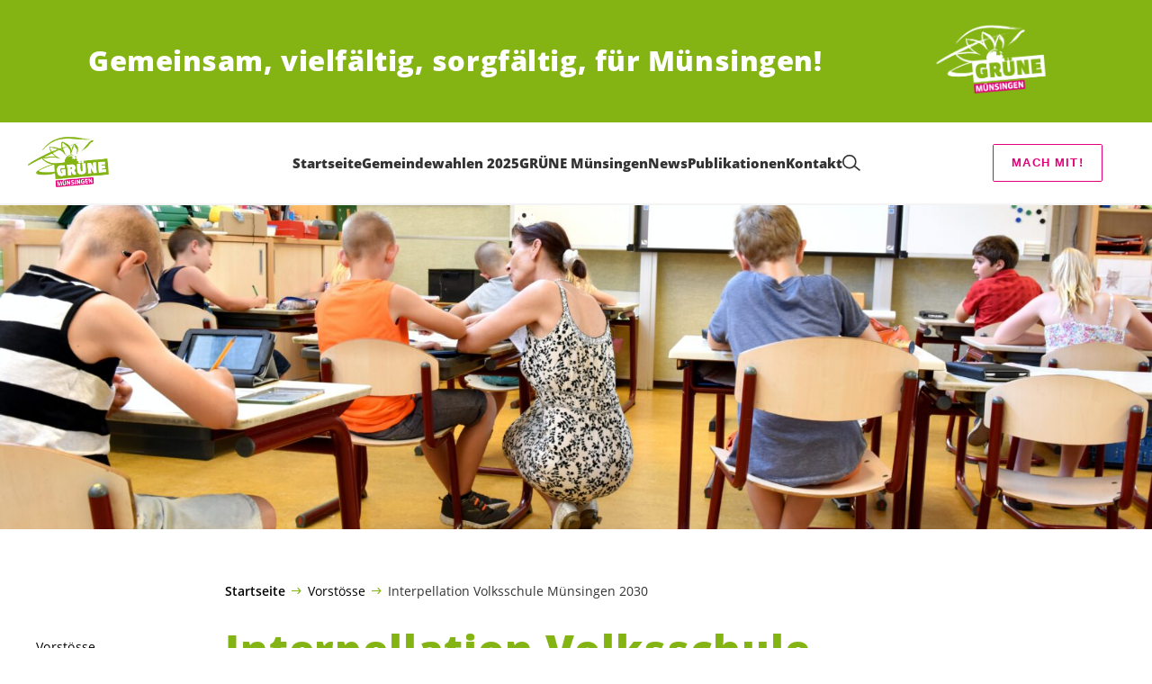

--- FILE ---
content_type: text/html; charset=UTF-8
request_url: https://gruene-muensingen.ch/blog/vorstoesse/ip_vsm2030
body_size: 22327
content:

	<!doctype html>
<!--[if lt IE 7]>
<html class="no-js ie ie6 lt-ie9 lt-ie8 lt-ie7" lang="de"> <![endif]-->
<!--[if IE 7]>
<html class="no-js ie ie7 lt-ie9 lt-ie8" lang="de"> <![endif]-->
<!--[if IE 8]>
<html class="no-js ie ie8 lt-ie9" lang="de"> <![endif]-->
<!--[if gt IE 8]><!-->
<html class="no-js" lang="de"> <!--<![endif]-->
<head>
	<meta charset="UTF-8"/>
	<title>
					Interpellation Volksschule Münsingen 2030 - GRÜNE Münsingen
			</title>
	<script type="text/javascript">
		( function() {
			var html = document.getElementsByTagName( 'html' )[ 0 ];
			html.className = html.className.replace( /(?:^|\s)no-js(?!\S)/g, 'js' );

						if (window.sessionStorage.getItem( 'branding' )) {
				html.classList.add( 'no-branding' );
			}
			window.sessionStorage.setItem( 'branding', true );
		} )();
			</script>
	<meta name="description"
				content="">
	<meta http-equiv="Content-Type" content="text/html; charset=UTF-8"/>
	<meta http-equiv="X-UA-Compatible" content="IE=edge">
	<meta name="viewport" content="width=device-width, initial-scale=1.0">
	<link rel="pingback" href="https://gruene-muensingen.ch/xmlrpc.php"/>
	<link rel="preload" href="https://gruene-muensingen.ch/wp-content/themes/les-verts/static/fonts/open-sans/open-sans-v15-latin-regular.woff2" as="font"
				type="font/woff2" crossorigin>
	<link rel="preload" href="https://gruene-muensingen.ch/wp-content/themes/les-verts/static/fonts/open-sans/open-sans-v15-latin-600.woff2" as="font"
				type="font/woff2" crossorigin>
	<link rel="preload" href="https://gruene-muensingen.ch/wp-content/themes/les-verts/static/fonts/open-sans/open-sans-v15-latin-800.woff2" as="font"
				type="font/woff2" crossorigin>
		<!--[if lt IE 9]>
	<script src="//cdnjs.cloudflare.com/ajax/libs/html5shiv/3.7.3/html5shiv.min.js"></script>
	<![endif]-->

	<meta name='robots' content='index, follow, max-image-preview:large, max-snippet:-1, max-video-preview:-1' />
	<style>img:is([sizes="auto" i], [sizes^="auto," i]) { contain-intrinsic-size: 3000px 1500px }</style>
	
	<!-- This site is optimized with the Yoast SEO plugin v26.3 - https://yoast.com/wordpress/plugins/seo/ -->
	<meta name="description" content="In Münsingen 2030 wird munter geplant. Die Schule wird dabei aber aussen vor gelassen. Wir wollten wissen wie der Gemeinderat die aktuelle Schulraumsituation sieht und wie Bedürfnisse von Kindern, Lehrer*innen, Eltern, Schulmodellen etc. dabei Eingang finden." />
	<link rel="canonical" href="https://gruene-muensingen.ch/blog/vorstoesse/ip_vsm2030" />
	<meta property="og:locale" content="de_DE" />
	<meta property="og:type" content="article" />
	<meta property="og:title" content="Interpellation Volksschule Münsingen 2030 - GRÜNE Münsingen" />
	<meta property="og:description" content="In Münsingen 2030 wird munter geplant. Die Schule wird dabei aber aussen vor gelassen. Wir wollten wissen wie der Gemeinderat die aktuelle …" />
	<meta property="og:url" content="https://gruene-muensingen.ch/blog/vorstoesse/ip_vsm2030" />
	<meta property="og:site_name" content="GRÜNE Münsingen" />
	<meta property="article:published_time" content="2020-11-03T07:26:05+00:00" />
	<meta property="article:modified_time" content="2022-12-09T07:46:19+00:00" />
	<meta property="og:image" content="https://gruene-muensingen.ch/wp-content/uploads/sites/33/2020/11/pexels-arthur-krijgsman-4019754-1-1200x0-c-default.jpg" />
	<meta property="og:image:width" content="1200" />
	<meta property="og:image:height" content="801" />
	<meta property="og:image:type" content="image/jpeg" />
	<meta name="author" content="andreas" />
	<meta name="twitter:card" content="summary_large_image" />
	<meta name="twitter:creator" content="@GrueneMuensinge" />
	<meta name="twitter:site" content="@GrueneMuensinge" />
	<meta name="twitter:label1" content="Verfasst von" />
	<meta name="twitter:data1" content="andreas" />
	<script type="application/ld+json" class="yoast-schema-graph">{"@context":"https://schema.org","@graph":[{"@type":"WebPage","@id":"https://gruene-muensingen.ch/blog/vorstoesse/ip_vsm2030","url":"https://gruene-muensingen.ch/blog/vorstoesse/ip_vsm2030","name":"Interpellation Volksschule Münsingen 2030 - GRÜNE Münsingen","isPartOf":{"@id":"https://gruene-muensingen.ch/#website"},"primaryImageOfPage":{"@id":"https://gruene-muensingen.ch/blog/vorstoesse/ip_vsm2030#primaryimage"},"image":{"@id":"https://gruene-muensingen.ch/blog/vorstoesse/ip_vsm2030#primaryimage"},"thumbnailUrl":"https://gruene-muensingen.ch/wp-content/uploads/sites/33/2020/11/pexels-arthur-krijgsman-4019754-1-scaled.jpg","datePublished":"2020-11-03T07:26:05+00:00","dateModified":"2022-12-09T07:46:19+00:00","author":{"@id":"https://gruene-muensingen.ch/#/schema/person/496aa76b902b53f32ca72f68c87d753c"},"description":"In Münsingen 2030 wird munter geplant. Die Schule wird dabei aber aussen vor gelassen. Wir wollten wissen wie der Gemeinderat die aktuelle Schulraumsituation sieht und wie Bedürfnisse von Kindern, Lehrer*innen, Eltern, Schulmodellen etc. dabei Eingang finden.","breadcrumb":{"@id":"https://gruene-muensingen.ch/blog/vorstoesse/ip_vsm2030#breadcrumb"},"inLanguage":"de","potentialAction":[{"@type":"ReadAction","target":["https://gruene-muensingen.ch/blog/vorstoesse/ip_vsm2030"]}]},{"@type":"ImageObject","inLanguage":"de","@id":"https://gruene-muensingen.ch/blog/vorstoesse/ip_vsm2030#primaryimage","url":"https://gruene-muensingen.ch/wp-content/uploads/sites/33/2020/11/pexels-arthur-krijgsman-4019754-1-scaled.jpg","contentUrl":"https://gruene-muensingen.ch/wp-content/uploads/sites/33/2020/11/pexels-arthur-krijgsman-4019754-1-scaled.jpg","width":2560,"height":1709},{"@type":"BreadcrumbList","@id":"https://gruene-muensingen.ch/blog/vorstoesse/ip_vsm2030#breadcrumb","itemListElement":[{"@type":"ListItem","position":1,"name":"Startseite","item":"https://gruene-muensingen.ch/"},{"@type":"ListItem","position":2,"name":"Vorstösse","item":"https://gruene-muensingen.ch/blog/category/vorstoesse"},{"@type":"ListItem","position":3,"name":"Interpellation Volksschule Münsingen 2030"}]},{"@type":"WebSite","@id":"https://gruene-muensingen.ch/#website","url":"https://gruene-muensingen.ch/","name":"GRÜNE Münsingen","description":"Gemeinsam, vielfältig, sorgfältig, für Münsingen!","potentialAction":[{"@type":"SearchAction","target":{"@type":"EntryPoint","urlTemplate":"https://gruene-muensingen.ch/?s={search_term_string}"},"query-input":{"@type":"PropertyValueSpecification","valueRequired":true,"valueName":"search_term_string"}}],"inLanguage":"de"},{"@type":"Person","@id":"https://gruene-muensingen.ch/#/schema/person/496aa76b902b53f32ca72f68c87d753c","name":"andreas","image":{"@type":"ImageObject","inLanguage":"de","@id":"https://gruene-muensingen.ch/#/schema/person/image/","url":"https://secure.gravatar.com/avatar/07a9606e54d1ec228c789fcd9907e93888933cb424190b74bea0bddd3bcb98f0?s=96&d=mm&r=g","contentUrl":"https://secure.gravatar.com/avatar/07a9606e54d1ec228c789fcd9907e93888933cb424190b74bea0bddd3bcb98f0?s=96&d=mm&r=g","caption":"andreas"}}]}</script>
	<!-- / Yoast SEO plugin. -->


		<style>
			.lazyload,
			.lazyloading {
				max-width: 100%;
			}
		</style>
		<style id='classic-theme-styles-inline-css'>
/*! This file is auto-generated */
.wp-block-button__link{color:#fff;background-color:#32373c;border-radius:9999px;box-shadow:none;text-decoration:none;padding:calc(.667em + 2px) calc(1.333em + 2px);font-size:1.125em}.wp-block-file__button{background:#32373c;color:#fff;text-decoration:none}
</style>
<style id='global-styles-inline-css'>
:root{--wp--preset--aspect-ratio--square: 1;--wp--preset--aspect-ratio--4-3: 4/3;--wp--preset--aspect-ratio--3-4: 3/4;--wp--preset--aspect-ratio--3-2: 3/2;--wp--preset--aspect-ratio--2-3: 2/3;--wp--preset--aspect-ratio--16-9: 16/9;--wp--preset--aspect-ratio--9-16: 9/16;--wp--preset--color--black: #000000;--wp--preset--color--cyan-bluish-gray: #abb8c3;--wp--preset--color--white: #ffffff;--wp--preset--color--pale-pink: #f78da7;--wp--preset--color--vivid-red: #cf2e2e;--wp--preset--color--luminous-vivid-orange: #ff6900;--wp--preset--color--luminous-vivid-amber: #fcb900;--wp--preset--color--light-green-cyan: #7bdcb5;--wp--preset--color--vivid-green-cyan: #00d084;--wp--preset--color--pale-cyan-blue: #8ed1fc;--wp--preset--color--vivid-cyan-blue: #0693e3;--wp--preset--color--vivid-purple: #9b51e0;--wp--preset--gradient--vivid-cyan-blue-to-vivid-purple: linear-gradient(135deg,rgba(6,147,227,1) 0%,rgb(155,81,224) 100%);--wp--preset--gradient--light-green-cyan-to-vivid-green-cyan: linear-gradient(135deg,rgb(122,220,180) 0%,rgb(0,208,130) 100%);--wp--preset--gradient--luminous-vivid-amber-to-luminous-vivid-orange: linear-gradient(135deg,rgba(252,185,0,1) 0%,rgba(255,105,0,1) 100%);--wp--preset--gradient--luminous-vivid-orange-to-vivid-red: linear-gradient(135deg,rgba(255,105,0,1) 0%,rgb(207,46,46) 100%);--wp--preset--gradient--very-light-gray-to-cyan-bluish-gray: linear-gradient(135deg,rgb(238,238,238) 0%,rgb(169,184,195) 100%);--wp--preset--gradient--cool-to-warm-spectrum: linear-gradient(135deg,rgb(74,234,220) 0%,rgb(151,120,209) 20%,rgb(207,42,186) 40%,rgb(238,44,130) 60%,rgb(251,105,98) 80%,rgb(254,248,76) 100%);--wp--preset--gradient--blush-light-purple: linear-gradient(135deg,rgb(255,206,236) 0%,rgb(152,150,240) 100%);--wp--preset--gradient--blush-bordeaux: linear-gradient(135deg,rgb(254,205,165) 0%,rgb(254,45,45) 50%,rgb(107,0,62) 100%);--wp--preset--gradient--luminous-dusk: linear-gradient(135deg,rgb(255,203,112) 0%,rgb(199,81,192) 50%,rgb(65,88,208) 100%);--wp--preset--gradient--pale-ocean: linear-gradient(135deg,rgb(255,245,203) 0%,rgb(182,227,212) 50%,rgb(51,167,181) 100%);--wp--preset--gradient--electric-grass: linear-gradient(135deg,rgb(202,248,128) 0%,rgb(113,206,126) 100%);--wp--preset--gradient--midnight: linear-gradient(135deg,rgb(2,3,129) 0%,rgb(40,116,252) 100%);--wp--preset--font-size--small: 13px;--wp--preset--font-size--medium: 20px;--wp--preset--font-size--large: 36px;--wp--preset--font-size--x-large: 42px;--wp--preset--spacing--20: 0.44rem;--wp--preset--spacing--30: 0.67rem;--wp--preset--spacing--40: 1rem;--wp--preset--spacing--50: 1.5rem;--wp--preset--spacing--60: 2.25rem;--wp--preset--spacing--70: 3.38rem;--wp--preset--spacing--80: 5.06rem;--wp--preset--shadow--natural: 6px 6px 9px rgba(0, 0, 0, 0.2);--wp--preset--shadow--deep: 12px 12px 50px rgba(0, 0, 0, 0.4);--wp--preset--shadow--sharp: 6px 6px 0px rgba(0, 0, 0, 0.2);--wp--preset--shadow--outlined: 6px 6px 0px -3px rgba(255, 255, 255, 1), 6px 6px rgba(0, 0, 0, 1);--wp--preset--shadow--crisp: 6px 6px 0px rgba(0, 0, 0, 1);}:where(.is-layout-flex){gap: 0.5em;}:where(.is-layout-grid){gap: 0.5em;}body .is-layout-flex{display: flex;}.is-layout-flex{flex-wrap: wrap;align-items: center;}.is-layout-flex > :is(*, div){margin: 0;}body .is-layout-grid{display: grid;}.is-layout-grid > :is(*, div){margin: 0;}:where(.wp-block-columns.is-layout-flex){gap: 2em;}:where(.wp-block-columns.is-layout-grid){gap: 2em;}:where(.wp-block-post-template.is-layout-flex){gap: 1.25em;}:where(.wp-block-post-template.is-layout-grid){gap: 1.25em;}.has-black-color{color: var(--wp--preset--color--black) !important;}.has-cyan-bluish-gray-color{color: var(--wp--preset--color--cyan-bluish-gray) !important;}.has-white-color{color: var(--wp--preset--color--white) !important;}.has-pale-pink-color{color: var(--wp--preset--color--pale-pink) !important;}.has-vivid-red-color{color: var(--wp--preset--color--vivid-red) !important;}.has-luminous-vivid-orange-color{color: var(--wp--preset--color--luminous-vivid-orange) !important;}.has-luminous-vivid-amber-color{color: var(--wp--preset--color--luminous-vivid-amber) !important;}.has-light-green-cyan-color{color: var(--wp--preset--color--light-green-cyan) !important;}.has-vivid-green-cyan-color{color: var(--wp--preset--color--vivid-green-cyan) !important;}.has-pale-cyan-blue-color{color: var(--wp--preset--color--pale-cyan-blue) !important;}.has-vivid-cyan-blue-color{color: var(--wp--preset--color--vivid-cyan-blue) !important;}.has-vivid-purple-color{color: var(--wp--preset--color--vivid-purple) !important;}.has-black-background-color{background-color: var(--wp--preset--color--black) !important;}.has-cyan-bluish-gray-background-color{background-color: var(--wp--preset--color--cyan-bluish-gray) !important;}.has-white-background-color{background-color: var(--wp--preset--color--white) !important;}.has-pale-pink-background-color{background-color: var(--wp--preset--color--pale-pink) !important;}.has-vivid-red-background-color{background-color: var(--wp--preset--color--vivid-red) !important;}.has-luminous-vivid-orange-background-color{background-color: var(--wp--preset--color--luminous-vivid-orange) !important;}.has-luminous-vivid-amber-background-color{background-color: var(--wp--preset--color--luminous-vivid-amber) !important;}.has-light-green-cyan-background-color{background-color: var(--wp--preset--color--light-green-cyan) !important;}.has-vivid-green-cyan-background-color{background-color: var(--wp--preset--color--vivid-green-cyan) !important;}.has-pale-cyan-blue-background-color{background-color: var(--wp--preset--color--pale-cyan-blue) !important;}.has-vivid-cyan-blue-background-color{background-color: var(--wp--preset--color--vivid-cyan-blue) !important;}.has-vivid-purple-background-color{background-color: var(--wp--preset--color--vivid-purple) !important;}.has-black-border-color{border-color: var(--wp--preset--color--black) !important;}.has-cyan-bluish-gray-border-color{border-color: var(--wp--preset--color--cyan-bluish-gray) !important;}.has-white-border-color{border-color: var(--wp--preset--color--white) !important;}.has-pale-pink-border-color{border-color: var(--wp--preset--color--pale-pink) !important;}.has-vivid-red-border-color{border-color: var(--wp--preset--color--vivid-red) !important;}.has-luminous-vivid-orange-border-color{border-color: var(--wp--preset--color--luminous-vivid-orange) !important;}.has-luminous-vivid-amber-border-color{border-color: var(--wp--preset--color--luminous-vivid-amber) !important;}.has-light-green-cyan-border-color{border-color: var(--wp--preset--color--light-green-cyan) !important;}.has-vivid-green-cyan-border-color{border-color: var(--wp--preset--color--vivid-green-cyan) !important;}.has-pale-cyan-blue-border-color{border-color: var(--wp--preset--color--pale-cyan-blue) !important;}.has-vivid-cyan-blue-border-color{border-color: var(--wp--preset--color--vivid-cyan-blue) !important;}.has-vivid-purple-border-color{border-color: var(--wp--preset--color--vivid-purple) !important;}.has-vivid-cyan-blue-to-vivid-purple-gradient-background{background: var(--wp--preset--gradient--vivid-cyan-blue-to-vivid-purple) !important;}.has-light-green-cyan-to-vivid-green-cyan-gradient-background{background: var(--wp--preset--gradient--light-green-cyan-to-vivid-green-cyan) !important;}.has-luminous-vivid-amber-to-luminous-vivid-orange-gradient-background{background: var(--wp--preset--gradient--luminous-vivid-amber-to-luminous-vivid-orange) !important;}.has-luminous-vivid-orange-to-vivid-red-gradient-background{background: var(--wp--preset--gradient--luminous-vivid-orange-to-vivid-red) !important;}.has-very-light-gray-to-cyan-bluish-gray-gradient-background{background: var(--wp--preset--gradient--very-light-gray-to-cyan-bluish-gray) !important;}.has-cool-to-warm-spectrum-gradient-background{background: var(--wp--preset--gradient--cool-to-warm-spectrum) !important;}.has-blush-light-purple-gradient-background{background: var(--wp--preset--gradient--blush-light-purple) !important;}.has-blush-bordeaux-gradient-background{background: var(--wp--preset--gradient--blush-bordeaux) !important;}.has-luminous-dusk-gradient-background{background: var(--wp--preset--gradient--luminous-dusk) !important;}.has-pale-ocean-gradient-background{background: var(--wp--preset--gradient--pale-ocean) !important;}.has-electric-grass-gradient-background{background: var(--wp--preset--gradient--electric-grass) !important;}.has-midnight-gradient-background{background: var(--wp--preset--gradient--midnight) !important;}.has-small-font-size{font-size: var(--wp--preset--font-size--small) !important;}.has-medium-font-size{font-size: var(--wp--preset--font-size--medium) !important;}.has-large-font-size{font-size: var(--wp--preset--font-size--large) !important;}.has-x-large-font-size{font-size: var(--wp--preset--font-size--x-large) !important;}
:where(.wp-block-post-template.is-layout-flex){gap: 1.25em;}:where(.wp-block-post-template.is-layout-grid){gap: 1.25em;}
:where(.wp-block-columns.is-layout-flex){gap: 2em;}:where(.wp-block-columns.is-layout-grid){gap: 2em;}
:root :where(.wp-block-pullquote){font-size: 1.5em;line-height: 1.6;}
</style>
<link rel='stylesheet' id='dashicons-css' href='https://gruene-muensingen.ch/wp-includes/css/dashicons.min.css?ver=6.8.3' media='all' />
<link rel='stylesheet' id='admin-bar-css' href='https://gruene-muensingen.ch/wp-includes/css/admin-bar.min.css?ver=6.8.3' media='all' />
<style id='admin-bar-inline-css'>
#wp-admin-bar-my-sites-search.hide-if-no-js {
	display: none;
}
#wp-admin-bar-my-sites-search label[for="my-sites-search-text"] {
	clip: rect(1px, 1px, 1px, 1px);
	position: absolute !important;
	height: 1px;
	width: 1px;
	overflow: hidden;
}
#wp-admin-bar-my-sites-search {
	height: 38px;
}
#wp-admin-bar-my-sites-search .ab-item {
	height: 34px;
}
#wp-admin-bar-my-sites-search input {
	padding: 0 2px;
	width: 95%;
	width: calc( 100% - 4px );
}
	
</style>
<link rel='stylesheet' id='lesverts-screen-css' href='https://gruene-muensingen.ch/wp-content/themes/les-verts/static/style.min.css?ver=0.42.0' media='all' />
<link rel='stylesheet' id='searchwp-forms-css' href='https://gruene-muensingen.ch/wp-content/plugins/searchwp/assets/css/frontend/search-forms.min.css?ver=4.5.5' media='all' />
<link rel="https://api.w.org/" href="https://gruene-muensingen.ch/wp-json/" /><link rel="alternate" title="JSON" type="application/json" href="https://gruene-muensingen.ch/wp-json/wp/v2/posts/4847" /><link rel="EditURI" type="application/rsd+xml" title="RSD" href="https://gruene-muensingen.ch/xmlrpc.php?rsd" />
<meta name="generator" content="WordPress 6.8.3" />
<link rel='shortlink' href='https://gruene-muensingen.ch/?p=4847' />
<meta name="tec-api-version" content="v1"><meta name="tec-api-origin" content="https://gruene-muensingen.ch"><link rel="alternate" href="https://gruene-muensingen.ch/wp-json/tribe/events/v1/" />		<script>
			document.documentElement.className = document.documentElement.className.replace('no-js', 'js');
		</script>
				<style>
			.no-js img.lazyload {
				display: none;
			}

			figure.wp-block-image img.lazyloading {
				min-width: 150px;
			}

			.lazyload,
			.lazyloading {
				--smush-placeholder-width: 100px;
				--smush-placeholder-aspect-ratio: 1/1;
				width: var(--smush-image-width, var(--smush-placeholder-width)) !important;
				aspect-ratio: var(--smush-image-aspect-ratio, var(--smush-placeholder-aspect-ratio)) !important;
			}

						.lazyload, .lazyloading {
				opacity: 0;
			}

			.lazyloaded {
				opacity: 1;
				transition: opacity 400ms;
				transition-delay: 0ms;
			}

					</style>
		<link rel="icon" href="https://gruene-muensingen.ch/wp-content/uploads/sites/33/2021/07/cropped-Muensingen_Gruen_RGB-1-790x0-c-default.png" sizes="32x32" />
<link rel="icon" href="https://gruene-muensingen.ch/wp-content/uploads/sites/33/2021/07/cropped-Muensingen_Gruen_RGB-1-790x0-c-default.png" sizes="192x192" />
<link rel="apple-touch-icon" href="https://gruene-muensingen.ch/wp-content/uploads/sites/33/2021/07/cropped-Muensingen_Gruen_RGB-1-790x0-c-default.png" />
<meta name="msapplication-TileImage" content="https://gruene-muensingen.ch/wp-content/uploads/sites/33/2021/07/cropped-Muensingen_Gruen_RGB-1-790x0-c-default.png" />

			</head>

<body class="wp-singular post-template-default single single-post postid-4847 single-format-standard wp-theme-les-verts tribe-no-js page-template-les-verts lang-de_DE">
<div class="m-skip-link">
	<a href="#main-content" 	class="a-link-button a-link-button--white" >
	Zum Hauptinhalt springen
	</a>
</div>

<div class="page ">
	<header class="o-header">
	<div class="o-header__display">
					<div class="o-header__branding">
				<section class="m-branding" role="banner">
	<div class="m-branding__wrapper">
		<div class="m-branding__row">
			<h1 class="m-branding__title">
									<span class="m-branding__unbreakeable">Gemeinsam,</span>
									<span class="m-branding__unbreakeable">vielfältig,</span>
									<span class="m-branding__unbreakeable">sorgfältig,</span>
									<span class="m-branding__unbreakeable">für Münsingen!</span>
							</h1>
							<a class="m-branding__logo"
					 href="https://gruene-muensingen.ch"
					 title="Startseite">
					<img class="a-logo" alt="Logo" src="https://gruene-muensingen.ch/wp-content/uploads/sites/33/2021/07/Muensingen_Weiss_RGB-790x0-c-default.png" srcset="https://gruene-muensingen.ch/wp-content/uploads/sites/33/2021/07/Muensingen_Weiss_RGB-150x0-c-default.png 150w, https://gruene-muensingen.ch/wp-content/uploads/sites/33/2021/07/Muensingen_Weiss_RGB-444x0-c-default.png 444w, https://gruene-muensingen.ch/wp-content/uploads/sites/33/2021/07/Muensingen_Weiss_RGB-790x0-c-default.png 790w, https://gruene-muensingen.ch/wp-content/uploads/sites/33/2021/07/Muensingen_Weiss_RGB-1200x0-c-default.png 1200w, https://gruene-muensingen.ch/wp-content/uploads/sites/33/2021/07/Muensingen_Weiss_RGB-2560x0-c-default.png 2560w" data-srcset="https://gruene-muensingen.ch/wp-content/uploads/sites/33/2021/07/Muensingen_Weiss_RGB-150x0-c-default.png 150w, https://gruene-muensingen.ch/wp-content/uploads/sites/33/2021/07/Muensingen_Weiss_RGB-444x0-c-default.png 444w, https://gruene-muensingen.ch/wp-content/uploads/sites/33/2021/07/Muensingen_Weiss_RGB-790x0-c-default.png 790w, https://gruene-muensingen.ch/wp-content/uploads/sites/33/2021/07/Muensingen_Weiss_RGB-1200x0-c-default.png 1200w, https://gruene-muensingen.ch/wp-content/uploads/sites/33/2021/07/Muensingen_Weiss_RGB-2560x0-c-default.png 2560w" sizes="100vw" loading="lazy" data-focal-point="center">
				</a>
					</div>
	</div>
</section>
			</div>
				<div class="o-header__menu">
			<div class="m-menu">
					<a class="m-menu__logo" href="https://gruene-muensingen.ch" title="Startseite">
			<span class="screen-reader-text">Startseite</span>
			<img class="a-logo" alt="Logo" src="https://gruene-muensingen.ch/wp-content/uploads/sites/33/2021/07/Muensingen_Gruen_RGB-790x0-c-default.png" srcset="https://gruene-muensingen.ch/wp-content/uploads/sites/33/2021/07/Muensingen_Gruen_RGB-150x0-c-default.png 150w, https://gruene-muensingen.ch/wp-content/uploads/sites/33/2021/07/Muensingen_Gruen_RGB-400x0-c-default.png 400w, https://gruene-muensingen.ch/wp-content/uploads/sites/33/2021/07/Muensingen_Gruen_RGB-790x0-c-default.png 790w, https://gruene-muensingen.ch/wp-content/uploads/sites/33/2021/07/Muensingen_Gruen_RGB-1024x0-c-default.png 1024w, https://gruene-muensingen.ch/wp-content/uploads/sites/33/2021/07/Muensingen_Gruen_RGB-1200x0-c-default.png 1200w, https://gruene-muensingen.ch/wp-content/uploads/sites/33/2021/07/Muensingen_Gruen_RGB-1580x0-c-default.png 1580w, https://gruene-muensingen.ch/wp-content/uploads/sites/33/2021/07/Muensingen_Gruen_RGB-2560x0-c-default.png 2560w" data-srcset="https://gruene-muensingen.ch/wp-content/uploads/sites/33/2021/07/Muensingen_Gruen_RGB-150x0-c-default.png 150w, https://gruene-muensingen.ch/wp-content/uploads/sites/33/2021/07/Muensingen_Gruen_RGB-400x0-c-default.png 400w, https://gruene-muensingen.ch/wp-content/uploads/sites/33/2021/07/Muensingen_Gruen_RGB-790x0-c-default.png 790w, https://gruene-muensingen.ch/wp-content/uploads/sites/33/2021/07/Muensingen_Gruen_RGB-1024x0-c-default.png 1024w, https://gruene-muensingen.ch/wp-content/uploads/sites/33/2021/07/Muensingen_Gruen_RGB-1200x0-c-default.png 1200w, https://gruene-muensingen.ch/wp-content/uploads/sites/33/2021/07/Muensingen_Gruen_RGB-1580x0-c-default.png 1580w, https://gruene-muensingen.ch/wp-content/uploads/sites/33/2021/07/Muensingen_Gruen_RGB-2560x0-c-default.png 2560w" sizes="100vw" loading="lazy" data-focal-point="center">
		</a>
		<nav class="m-menu__nav">
					<div class="m-menu__hamburger">
				<button class="a-hamburger"
				aria-label="Navigation anzeigen"
				accesskey="1"
				type="button"
				aria-haspopup="true"
				aria-expanded="false"
				aria-controls="menu-0">
  <span class="a-hamburger__box">
    <span class="a-hamburger__inner"></span>
  </span>
</button>
			</div>
			<ul class="m-menu__nav-list" role="menubar" id="menu-0"
					aria-label="Hauptnavigation">
									<li class="m-menu__nav-item" role="none">
						<a
							class="m-menu__nav-link m-menu__nav-link--js-hook m-menu__nav-link--542"
							href="https://gruene-muensingen.ch/" role="menuitem" tabindex="0" accesskey="1"														>Startseite</a>
											</li>
									<li class="m-menu__nav-item" role="none">
						<a
							class="m-menu__nav-link m-menu__nav-link--js-hook m-menu__nav-link--6439"
							href="https://gruene-muensingen.ch/gemeindewahlen-2025" role="menuitem" 														>Gemeindewahlen 2025</a>
											</li>
									<li class="m-menu__nav-item" role="none">
						<a
							class="m-menu__nav-link m-menu__nav-link--js-hook m-menu__nav-link--3693 m-menu__nav-link--parent"
							href="https://gruene-muensingen.ch/gruene" role="menuitem" 							aria-haspopup="menu" aria-expanded="false" main="false"							>GRÜNE Münsingen</a>
													<ul class="m-menu__submenu " role="menu"
		aria-label="Untermenü">
			<li class="m-menu__submenu__section" role="none">
			<div class="a-submenu">
			<a class="a-submenu__title "
			 href="https://gruene-muensingen.ch/gruene/partei"  role="menuitem">Partei</a>
		<ul class="a-submenu__list">
							<li class="a-submenu__item">
					<a
						class="a-submenu__link "
						href="https://gruene-muensingen.ch/gruene/partei/portrait"  role="menuitem">Portrait</a>
				</li>
							<li class="a-submenu__item">
					<a
						class="a-submenu__link "
						href="https://gruene-muensingen.ch/gruene/partei/wofuer-wir-einstehen"  role="menuitem">Wofür wir einstehen</a>
				</li>
							<li class="a-submenu__item">
					<a
						class="a-submenu__link "
						href="https://gruene-muensingen.ch/gruene/partei/statuten"  role="menuitem">Statuten</a>
				</li>
							<li class="a-submenu__item">
					<a
						class="a-submenu__link "
						href="https://gruene-muensingen.ch/?tribe_events_cat=agenda"  role="menuitem">Agenda</a>
				</li>
					</ul>
	</div>
		</li>
			<li class="m-menu__submenu__section" role="none">
			<div class="a-submenu">
			<a class="a-submenu__title "
			 href="https://gruene-muensingen.ch/gruene/menschen"  role="menuitem">Menschen</a>
		<ul class="a-submenu__list">
							<li class="a-submenu__item">
					<a
						class="a-submenu__link "
						href="https://gruene-muensingen.ch/praesidium-2"  role="menuitem">Präsidium und Vorstand</a>
				</li>
							<li class="a-submenu__item">
					<a
						class="a-submenu__link "
						href="https://gruene-muensingen.ch/gruene/menschen/gemeinderat"  role="menuitem">Gemeinderat</a>
				</li>
							<li class="a-submenu__item">
					<a
						class="a-submenu__link "
						href="https://gruene-muensingen.ch/gemeindeparlament-2"  role="menuitem">Gemeindeparlament</a>
				</li>
							<li class="a-submenu__item">
					<a
						class="a-submenu__link "
						href="https://gruene-muensingen.ch/kommissionen-2"  role="menuitem">Komissionen</a>
				</li>
							<li class="a-submenu__item">
					<a
						class="a-submenu__link "
						href="https://gruene-muensingen.ch/delegierte"  role="menuitem">Delegierte</a>
				</li>
					</ul>
	</div>
		</li>
			<li class="m-menu__submenu__section" role="none">
			<div class="a-submenu">
			<a class="a-submenu__title "
			 href="https://gruene-muensingen.ch/gruene/mitmachen"  role="menuitem">Mitmachen</a>
		<ul class="a-submenu__list">
							<li class="a-submenu__item">
					<a
						class="a-submenu__link "
						href="https://gruene-muensingen.ch/gruene/mitmachen/mitglied-werden"  role="menuitem">Mitglied werden</a>
				</li>
							<li class="a-submenu__item">
					<a
						class="a-submenu__link "
						href="https://gruene-muensingen.ch/gruene/mitmachen/spenden"  role="menuitem">Spenden</a>
				</li>
							<li class="a-submenu__item">
					<a
						class="a-submenu__link "
						href="https://gruene-muensingen.ch/gruene/mitmachen/informiert-bleiben"  role="menuitem">Informiert bleiben</a>
				</li>
					</ul>
	</div>
		</li>
		<li class="m-menu__submenu__close-wrapper" role="none">
		<button class="m-menu__submenu__close"
						aria-label="Untermenü schliessen">
			<svg role="img">
				<title>Symbol Schließen</title>
				<use xlink:href="#close"></use>
			</svg>
		</button>
	</li>
</ul>
											</li>
									<li class="m-menu__nav-item" role="none">
						<a
							class="m-menu__nav-link m-menu__nav-link--js-hook m-menu__nav-link--4471 m-menu__nav-link--parent"
							href="https://gruene-muensingen.ch/news" role="menuitem" 							aria-haspopup="menu" aria-expanded="false" main="false"							>News</a>
													<ul class="m-menu__submenu " role="menu"
		aria-label="Untermenü">
			<li class="m-menu__submenu__section" role="none">
			<div class="a-submenu">
			<a class="a-submenu__title "
			 href="https://gruene-muensingen.ch/news"  role="menuitem">News</a>
		<ul class="a-submenu__list">
					</ul>
	</div>
		</li>
			<li class="m-menu__submenu__section" role="none">
			<div class="a-submenu">
			<a class="a-submenu__title "
			 href="https://gruene-muensingen.ch/?tribe_events_cat=veranstaltungen"  role="menuitem">Veranstaltungen</a>
		<ul class="a-submenu__list">
					</ul>
	</div>
		</li>
			<li class="m-menu__submenu__section" role="none">
			<div class="a-submenu">
			<a class="a-submenu__title "
			 href="https://gruene-muensingen.ch/blog/category/lokale-aktivitaeten"  role="menuitem">Lokale Aktivitäten</a>
		<ul class="a-submenu__list">
					</ul>
	</div>
		</li>
		<li class="m-menu__submenu__close-wrapper" role="none">
		<button class="m-menu__submenu__close"
						aria-label="Untermenü schliessen">
			<svg role="img">
				<title>Symbol Schließen</title>
				<use xlink:href="#close"></use>
			</svg>
		</button>
	</li>
</ul>
											</li>
									<li class="m-menu__nav-item" role="none">
						<a
							class="m-menu__nav-link m-menu__nav-link--js-hook m-menu__nav-link--4138 m-menu__nav-link--parent"
							href="https://gruene-muensingen.ch/leserbriefe-2" role="menuitem" 							aria-haspopup="menu" aria-expanded="false" main="false"							>Publikationen</a>
													<ul class="m-menu__submenu " role="menu"
		aria-label="Untermenü">
			<li class="m-menu__submenu__section" role="none">
			<div class="a-submenu">
			<a class="a-submenu__title "
			 href="https://gruene-muensingen.ch/leserbriefe-2/gruener-pfeffer-pdf"  role="menuitem">Grüner Pfeffer</a>
		<ul class="a-submenu__list">
					</ul>
	</div>
		</li>
			<li class="m-menu__submenu__section" role="none">
			<div class="a-submenu">
			<a class="a-submenu__title "
			 href="https://gruene-muensingen.ch/medien"  role="menuitem">Medien</a>
		<ul class="a-submenu__list">
							<li class="a-submenu__item">
					<a
						class="a-submenu__link "
						href="https://gruene-muensingen.ch/blog/category/medienmitteilungen"  role="menuitem">Medienmitteilungen</a>
				</li>
					</ul>
	</div>
		</li>
			<li class="m-menu__submenu__section" role="none">
			<div class="a-submenu">
			<a class="a-submenu__title "
			 href="https://gruene-muensingen.ch/parlamentarische-eingaben"  role="menuitem">Parlamentarische Eingaben</a>
		<ul class="a-submenu__list">
					</ul>
	</div>
		</li>
			<li class="m-menu__submenu__section" role="none">
			<div class="a-submenu">
			<a class="a-submenu__title "
			 href="https://gruene-muensingen.ch/leserbriefe-2/leserinnenbriefe"  role="menuitem">Leser:innenbriefe</a>
		<ul class="a-submenu__list">
					</ul>
	</div>
		</li>
			<li class="m-menu__submenu__section" role="none">
			<div class="a-submenu">
			<a class="a-submenu__title "
			 href="https://gruene-muensingen.ch/positionen"  role="menuitem">Positionen</a>
		<ul class="a-submenu__list">
							<li class="a-submenu__item">
					<a
						class="a-submenu__link "
						href="https://gruene-muensingen.ch/positionen/mitwirkungen"  role="menuitem">Mitwirkungen</a>
				</li>
							<li class="a-submenu__item">
					<a
						class="a-submenu__link "
						href="https://gruene-muensingen.ch/positionen/positionen-und-mitwirkung-zu-projekten-in-muensingen"  role="menuitem">Positionen Grüne Münsingen</a>
				</li>
					</ul>
	</div>
		</li>
		<li class="m-menu__submenu__close-wrapper" role="none">
		<button class="m-menu__submenu__close"
						aria-label="Untermenü schliessen">
			<svg role="img">
				<title>Symbol Schließen</title>
				<use xlink:href="#close"></use>
			</svg>
		</button>
	</li>
</ul>
											</li>
									<li class="m-menu__nav-item" role="none">
						<a
							class="m-menu__nav-link m-menu__nav-link--js-hook m-menu__nav-link--3707"
							href="https://gruene-muensingen.ch/kontakt" role="menuitem" 														>Kontakt</a>
											</li>
													<li class="m-menu__nav-item" role="none">
						<div class="a-search a-search--covering">
	<form role="search" method="get" class="a-search__form" action="https://gruene-muensingen.ch" autocomplete="off">		<div>
						<label class="screen-reader-text" for="s-1">Suche nach:</label>
			<input class="a-search__field" type="text" value="" name="s" id="s-1" placeholder="Suche">
			<label class="a-search__submit-label">
				<input class="a-search__submit" type="submit" value="Suchen">
				<svg class="a-search__icon" aria-hidden="true">
					<title>Suchen</title>
					<use xlink:href="#glass"> </use>
				</svg>
			</label>
		</div>
	</form>
</div>
					</li>
							</ul>
			</nav>
		<div class="m-menu__right">
		<div class="m-menu__cta">
															<div class="m-menu__nav-item">
						<a href="https://gruene-muensingen.ch/gruene/mitmachen/mitglied-werden"
			 class="a-button a-button--outline a-button--secondary m-menu__nav-link--js-hook m-menu__nav-link--3879"  >Mach mit!</a>
									</div>
					</div>
					<div class="m-menu__language-nav">
				<ul class="m-menu__language-nav-list" role="menubar"
						aria-label="Sprachnavigation">
									</ul>
			</div>
			</div>
	</div>
		</div>
	</div>
	<div class="o-header__shadow" aria-hidden="true">
					<section class="m-branding" role="banner">
	<div class="m-branding__wrapper">
		<div class="m-branding__row">
			<h1 class="m-branding__title">
									<span class="m-branding__unbreakeable">Gemeinsam,</span>
									<span class="m-branding__unbreakeable">vielfältig,</span>
									<span class="m-branding__unbreakeable">sorgfältig,</span>
									<span class="m-branding__unbreakeable">für Münsingen!</span>
							</h1>
							<a class="m-branding__logo"
					 href="https://gruene-muensingen.ch"
					 title="Startseite">
					<img class="a-logo" alt="Logo" src="https://gruene-muensingen.ch/wp-content/uploads/sites/33/2021/07/Muensingen_Weiss_RGB-790x0-c-default.png" srcset="https://gruene-muensingen.ch/wp-content/uploads/sites/33/2021/07/Muensingen_Weiss_RGB-150x0-c-default.png 150w, https://gruene-muensingen.ch/wp-content/uploads/sites/33/2021/07/Muensingen_Weiss_RGB-444x0-c-default.png 444w, https://gruene-muensingen.ch/wp-content/uploads/sites/33/2021/07/Muensingen_Weiss_RGB-790x0-c-default.png 790w, https://gruene-muensingen.ch/wp-content/uploads/sites/33/2021/07/Muensingen_Weiss_RGB-1200x0-c-default.png 1200w, https://gruene-muensingen.ch/wp-content/uploads/sites/33/2021/07/Muensingen_Weiss_RGB-2560x0-c-default.png 2560w" data-srcset="https://gruene-muensingen.ch/wp-content/uploads/sites/33/2021/07/Muensingen_Weiss_RGB-150x0-c-default.png 150w, https://gruene-muensingen.ch/wp-content/uploads/sites/33/2021/07/Muensingen_Weiss_RGB-444x0-c-default.png 444w, https://gruene-muensingen.ch/wp-content/uploads/sites/33/2021/07/Muensingen_Weiss_RGB-790x0-c-default.png 790w, https://gruene-muensingen.ch/wp-content/uploads/sites/33/2021/07/Muensingen_Weiss_RGB-1200x0-c-default.png 1200w, https://gruene-muensingen.ch/wp-content/uploads/sites/33/2021/07/Muensingen_Weiss_RGB-2560x0-c-default.png 2560w" sizes="100vw" loading="lazy" data-focal-point="center">
				</a>
					</div>
	</div>
</section>
				<div class="m-menu">
		<nav class="m-menu__nav m-menu__nav--no-menu-right">
			</nav>
	</div>
	</div>
</header>

	<main class="page__main">
					<article class="page__grid">
					<div class="page__full page__header-image">
					<figure class="a-image a-image--cover">
	
				<noscript>			<img src="https://gruene-muensingen.ch/wp-content/uploads/sites/33/2020/11/pexels-arthur-krijgsman-4019754-1-scaled.jpg" srcset="https://gruene-muensingen.ch/wp-content/uploads/sites/33/2020/11/pexels-arthur-krijgsman-4019754-1-150x0-c-default.jpg 150w, https://gruene-muensingen.ch/wp-content/uploads/sites/33/2020/11/pexels-arthur-krijgsman-4019754-1-640x0-c-default.jpg 640w, https://gruene-muensingen.ch/wp-content/uploads/sites/33/2020/11/pexels-arthur-krijgsman-4019754-1-790x0-c-default.jpg 790w, https://gruene-muensingen.ch/wp-content/uploads/sites/33/2020/11/pexels-arthur-krijgsman-4019754-1-1024x0-c-default.jpg 1024w, https://gruene-muensingen.ch/wp-content/uploads/sites/33/2020/11/pexels-arthur-krijgsman-4019754-1-1200x0-c-default.jpg 1200w, https://gruene-muensingen.ch/wp-content/uploads/sites/33/2020/11/pexels-arthur-krijgsman-4019754-1-1680x0-c-default.jpg 1680w, https://gruene-muensingen.ch/wp-content/uploads/sites/33/2020/11/pexels-arthur-krijgsman-4019754-1-2560x0-c-default.jpg 2560w" data-srcset="https://gruene-muensingen.ch/wp-content/uploads/sites/33/2020/11/pexels-arthur-krijgsman-4019754-1-150x0-c-default.jpg 150w, https://gruene-muensingen.ch/wp-content/uploads/sites/33/2020/11/pexels-arthur-krijgsman-4019754-1-640x0-c-default.jpg 640w, https://gruene-muensingen.ch/wp-content/uploads/sites/33/2020/11/pexels-arthur-krijgsman-4019754-1-790x0-c-default.jpg 790w, https://gruene-muensingen.ch/wp-content/uploads/sites/33/2020/11/pexels-arthur-krijgsman-4019754-1-1024x0-c-default.jpg 1024w, https://gruene-muensingen.ch/wp-content/uploads/sites/33/2020/11/pexels-arthur-krijgsman-4019754-1-1200x0-c-default.jpg 1200w, https://gruene-muensingen.ch/wp-content/uploads/sites/33/2020/11/pexels-arthur-krijgsman-4019754-1-1680x0-c-default.jpg 1680w, https://gruene-muensingen.ch/wp-content/uploads/sites/33/2020/11/pexels-arthur-krijgsman-4019754-1-2560x0-c-default.jpg 2560w" sizes="100vw" loading="lazy" data-focal-point="center"
				class="a-image__image a-image__image--fp a-image__image--fp-"
				alt=""
			>
		</noscript>
		<div class="a-image__lazy-wrapper">
			<img src="https://gruene-muensingen.ch/wp-content/uploads/sites/33/2020/11/pexels-arthur-krijgsman-4019754-1-scaled.jpg"
				src="https://gruene-muensingen.ch/wp-content/uploads/sites/33/2020/11/pexels-arthur-krijgsman-4019754-1-scaled.jpg" srcset="https://gruene-muensingen.ch/wp-content/uploads/sites/33/2020/11/pexels-arthur-krijgsman-4019754-1-150x0-c-default.jpg 150w, https://gruene-muensingen.ch/wp-content/uploads/sites/33/2020/11/pexels-arthur-krijgsman-4019754-1-640x0-c-default.jpg 640w, https://gruene-muensingen.ch/wp-content/uploads/sites/33/2020/11/pexels-arthur-krijgsman-4019754-1-790x0-c-default.jpg 790w, https://gruene-muensingen.ch/wp-content/uploads/sites/33/2020/11/pexels-arthur-krijgsman-4019754-1-1024x0-c-default.jpg 1024w, https://gruene-muensingen.ch/wp-content/uploads/sites/33/2020/11/pexels-arthur-krijgsman-4019754-1-1200x0-c-default.jpg 1200w, https://gruene-muensingen.ch/wp-content/uploads/sites/33/2020/11/pexels-arthur-krijgsman-4019754-1-1680x0-c-default.jpg 1680w, https://gruene-muensingen.ch/wp-content/uploads/sites/33/2020/11/pexels-arthur-krijgsman-4019754-1-2560x0-c-default.jpg 2560w" data-srcset="https://gruene-muensingen.ch/wp-content/uploads/sites/33/2020/11/pexels-arthur-krijgsman-4019754-1-150x0-c-default.jpg 150w, https://gruene-muensingen.ch/wp-content/uploads/sites/33/2020/11/pexels-arthur-krijgsman-4019754-1-640x0-c-default.jpg 640w, https://gruene-muensingen.ch/wp-content/uploads/sites/33/2020/11/pexels-arthur-krijgsman-4019754-1-790x0-c-default.jpg 790w, https://gruene-muensingen.ch/wp-content/uploads/sites/33/2020/11/pexels-arthur-krijgsman-4019754-1-1024x0-c-default.jpg 1024w, https://gruene-muensingen.ch/wp-content/uploads/sites/33/2020/11/pexels-arthur-krijgsman-4019754-1-1200x0-c-default.jpg 1200w, https://gruene-muensingen.ch/wp-content/uploads/sites/33/2020/11/pexels-arthur-krijgsman-4019754-1-1680x0-c-default.jpg 1680w, https://gruene-muensingen.ch/wp-content/uploads/sites/33/2020/11/pexels-arthur-krijgsman-4019754-1-2560x0-c-default.jpg 2560w" sizes="100vw" loading="lazy" data-focal-point="center"
					 class="a-image__image a-image__image--lazy a-image__image--fp a-image__image--fp-"
					 alt="" loading="lazy"
			>
		</div>
					</figure>
			</div>
				<div class="page__content">
			<header class="page__header-wrapper">
				<div class="page__header">
					<div class="page__breadcrumbs">
							<div class="a-breadcrumbs">
		<div><span><a href="https://gruene-muensingen.ch/">Startseite</a></span>  <span><a class="breadcrumb_second_last" href="https://gruene-muensingen.ch/blog/category/vorstoesse">Vorstösse</a></span>  <span class="breadcrumb_last" aria-current="page">Interpellation Volksschule Münsingen 2030</span></div>
	</div>
					</div>
					<a id="main-content" aria-hidden="true" tabindex="-1" class="m-skip-link__target"></a>
					<h1>Interpellation Volksschule Münsingen 2030</h1>
									</div>
			</header>

								<h3>Hintergrund</h3>
<p>Im Kontext von Münsingen 2030, der laufenden OPR Münsingen, werden die Grundlagen für die Entwicklung der Gemeinde Münsingen in den nächsten Jahren gelegt. Dabei werden auch Grundlagen geschaffen, die Einfluss auf die Entwicklung der Volksschule Münsingen haben. Konkret bspw. die Handhabung der Zonen mit öffentlicher Nutzung (ZöN). Die zugrunde liegenden Nutzerbedürfnisse, insbesondere für die nähere und weitere Zukunft, sind dem Parlament und der Öffentlichkeit aber wenig oder nicht bekannt.</p>
<p>Im Bereich der Sport- und Freizeitanlagen haben wir ein Postulat eingegeben, dass ein Sport- und Freizeitraum Konzept unter Einbezug aller Beteiligten fordert und den Bedarf klären soll. Für die Schulraumentwicklung müsste es eine analoge Grundlage geben. Die Planung der Infrastruktur kann nur zukunftsgerecht und nachhaltig gemacht werden, wenn die Bedürfnisse bekannt und konsolidiert sind. Aus der Diskussion um die Sanierung Rebacker II wissen wir, dass in naher Zukunft auch weitere Liegenschaften saniert werden müssen. Die Ortsplanungsrevision wird im 2021 im Parlament Thema sein. Die<br />
Fragestellung ist also nicht eine Akademische, sondern wir haben bereits Handlungsdruck.</p>
<p>Die Bedürfnisse an die Schulinfrastruktur hängen nicht nur von den Jahrgangszahlen ab, sondern stark, wie bspw. bei der Diskussion des Sek1 Modells in Münsingen klar zu Tage getreten, von der Art und Weise wie der Schulbetrieb organisiert ist. Die Qualität und Attraktivität der Schule ist ein wesentliches Standortargument für junge Familien.</p>
<p>Mangelnde oder ungeeignete Infrastruktur be- oder verhindert potentiell die Entwicklung der Schule und damit der Gemeinde. Es ist zwingend, dass die Fragen, welche Bedürfnisse die Schule aktuell und in naher Zukunft hat, welche Entwicklungen kommen werden, vor der Planung der Infrastruktur geklärt sind. Die Themen Schulraumplanung und (pädagogische) Schulentwicklung stehen dabei in starker Wechselwirkung. Darum betrifft diese Interpellation auch beide Themenkreise. Gewisse aktuelle Bedürfnisse können aus dem Reporting und dem Schulprogramm der Volksschule Münsingen entnommen werden. Die längerfristige Zielsetzungen, Visionen sind uns aber nicht ersichtlich. Diese Interpellation soll zu einer Auslgegeordnung führen und insbesondere<br />
dem Parlament eine Hilfe bei der Bewertung zukünftiger Geschäfte sein.</p>
<p>Als Visualisierung der Problematik möchten wir mit zwei Beispielen auf die Verbindung zu Münsingen 2030 zurück kommen. Die Umzonung der verschiedenen ZöN in Wohn- und Mischzonen führt zwingend zu einer Zentralisierung der VSM auf 2 Standorte und einer Reduktion des verfügbaren Entwicklungspotentials &#8211; das in einer wachsenden Gemeinde. Das verhindert somit bspw. die Einschulung im Quartier oder vergibt die Möglichkeit einen Schulversuch analog Bleiken (Basisstufe) zu machen. Dazu kommt, dass die Nutzung der Areale steigt. Sichwort «Prisma» (Schulumgebung verschwindet ersatzlos zugunsten<br />
eines neuen Gebäudes) oder es wird bspw. aktuell diskutiert, die Spielfläche der ZPP Hinderdorf über das Rebacker Areal zu bedienen.</p>
<p>&nbsp;</p>
<h3>Interpellation</h3>
<ul>
<li>Wie ist sichergestellt, dass für die angehende Sanierungen und Zonenplanänderungen in Münsingen die mittel- und längerfristigen Bedürfnisse der VSM Münsingen bekannt sind und berücksichtigt werden? Wie werden die Bedürfnisse der Beteiligten (<span class='nowrap'>Lehrer*innen</span>, <span class='nowrap'>Schüler*innen</span>, Eltern, Bevölkerung)<br />
berücksichtigt? Wie werden die Abwägungen transparent gemacht? Wie wird sichergestellt, dass die VSM auch in Zukunft genügend Entwicklungsraum hat, um<br />
einen zeitgerechten, den aktuellen Erkenntnissen entsprechenden Schulbetrieb anbieten zu können?</li>
<li>Ist die aktuelle Schulinfrastruktur Lehrplan21 tauglich? Welche Bedürfnisse gibt es dazu?</li>
<li>Wir stellen mit grosser Sorge eine hohe Fluktuation von Lehrkräften, insbesondere an der Unterstufe fest. Welche Massnahmen werden dagegen ergriffen? Welchen Beitrag kann die Infrastruktur bieten, bspw. um das Arbeiten an der VSM attraktiver zu machen und die Lehrkräfte zu entlasten und zu unterstützen? Die Schule ist auch Arbeitsplatz ausserhalb der Schullektionen.</li>
<li>Wir erhalten Rückmeldungen, dass diverse Klassen in den ersten Schuljahren «schwierig» seien. Was sind die Hintergründe, wie wird mit dieser Herausforderung umgegangen? Passt die Methodik und die verfügbare Infrastruktur zu den Herausforderungen? Welche Bedürfnisse gibt es? Gibt es (pädagogische) Massnahmen (Teamteaching, Gruppenarbeit, Basisstufe etc.) die wegen fehlender Infrastruktur (bspw. Gruppenräume) nicht umgesetzt werden können?</li>
<li>Wie werden Schulentwicklungsthemen (wie Basisstufe, generell Mehrjahrgangsklassen, Mosaikschule, integrative Sek1 Modelle, Integration und<br />
spezielle Förderung, Ganztagesschule etc.) die längere Vorlaufzeiten haben diskutiert? Wie ist die Partizipation der <span class='nowrap'>Lehrer*innen</span>, <span class='nowrap'>Schüler*innen</span>, Eltern, der<br />
allgemeinen Öffentlichkeit? Ergeben sich daraus Infrastrukturbedürfnisse? Wie wird mit Visionen umgegangen bei denen möglicherweise aktuell die Infrastruktur fehlt?</li>
</ul>
<p><a href="https://gruene-muensingen.ch/wp-content/uploads/sites/33/2022/01/Volksschule-Muensingen-2030-Interpellation-Gruene-I2015.pdf" target="_blank" rel="noopener">Originalvorstoss</a></p>

					</div>

									<div
			class="page__post-meta-wrapper page__row--2">
							<aside class="page__post-meta">
							
<div class="a-post-meta">
					<div class="a-post-meta__tags">
							<a href="https://gruene-muensingen.ch/blog/category/vorstoesse" class="a-post-meta__category"
					 title="Alle Artikel der Kategorie Vorstösse anzeigen">Vorstösse</a>
						        </div>
    </div>
				</aside>
										<div class="page__shareable">
					<aside class="page__share">
						<div class="m-share">
	<button class="m-share__mobile" aria-label="Teilen-Buttons anzeigen">
		<svg role="img">
			<title>Teilen</title>
			<use xlink:href="#mobile"></use>
		</svg>
	</button>
	<button class="m-share__close" aria-label="Teilen-Buttons verstecken">
		<svg role="img">
			<title>Schliessen</title>
			<use xlink:href="#close"></use>
		</svg>
	</button>
	<div class="m-share__buttons">
		<div class="m-share__icon">
			
	

<button data-link="https://gruene-muensingen.ch/blog/vorstoesse/ip_vsm2030" class="a-social-icon" title="Link zu dieser Seite kopieren">
	<figure class="a-social-icon__figure">
		<svg role="img" class="a-social-icon__svg">
			<title>Link zu dieser Seite kopieren</title>
			<use xlink:href="#link"></use>
		</svg>
			</figure>
	<div class="a-social-icon__copied">Kopiert!</div>
</button>
		</div>
		<div class="m-share__icon">
				
	

<a href="https://www.facebook.com/sharer.php?u=https%3A%2F%2Fgruene-muensingen.ch%2Fblog%2Fvorstoesse%2Fip_vsm2030" target="_blank" rel="noopener" class="a-social-icon" title="Teile diese Seite auf Facebook">
	<figure class="a-social-icon__figure">
		<svg role="img" class="a-social-icon__svg">
			<title>Teile diese Seite auf Facebook</title>
			<use xlink:href="#facebook--no-outline"></use>
		</svg>
			</figure>
</a>
		</div>
		<div class="m-share__icon">
				
	

<a href="https://bsky.app/intent/compose?text=Interpellation%20Volksschule%20M%C3%BCnsingen%202030 https%3A%2F%2Fgruene-muensingen.ch%2Fblog%2Fvorstoesse%2Fip_vsm2030" target="_blank" rel="noopener" class="a-social-icon" title="Share this page on Bluesky">
	<figure class="a-social-icon__figure">
		<svg role="img" class="a-social-icon__svg">
			<title>Share this page on Bluesky</title>
			<use xlink:href="#bluesky--no-outline"></use>
		</svg>
			</figure>
</a>
		</div>
		<div class="m-share__icon">
			
	

<a href="mailto:?body=Interpellation Volksschule Münsingen 2030 https://gruene-muensingen.ch/blog/vorstoesse/ip_vsm2030"  class="a-social-icon" title="Teile diese Seite per Email">
	<figure class="a-social-icon__figure">
		<svg role="img" class="a-social-icon__svg">
			<title>Teile diese Seite per Email</title>
			<use xlink:href="#mail--no-outline"></use>
		</svg>
			</figure>
</a>
		</div>
		<div class="m-share__icon">
			
	

<a href="https://wa.me/?text=Interpellation Volksschule Münsingen 2030 https%3A%2F%2Fgruene-muensingen.ch%2Fblog%2Fvorstoesse%2Fip_vsm2030" target="_blank" rel="noopener" class="a-social-icon" title="Teile diese Seite per WhatsApp">
	<figure class="a-social-icon__figure">
		<svg role="img" class="a-social-icon__svg">
			<title>Teile diese Seite per WhatsApp</title>
			<use xlink:href="#whatsapp--no-outline"></use>
		</svg>
			</figure>
</a>
		</div>
	</div>
	<div class="m-share__desc">Teilen</div>
</div>
					</aside>
				</div>
					</div>

			</article>
	</main>

		<div class="page__footer">
		<footer id="footer">
			<footer class="o-footer">
			<section class="o-footer__main">
			<div class="o-footer__link-list"><div class="widget"><section class="a-footer-link-list">
	<h2 class="widgettitle">GRÜNE vor Ort</h2>

	<ul class="a-footer-link-list__list">
					<li class="a-footer-link-list__item">
				<a href="https://gruene.ch" target="_blank" rel="noopener" class="a-footer-link-list__link">GRÜNE Schweiz</a>
			</li>
					<li class="a-footer-link-list__item">
				<a href="https://gruenebern.ch" target="_blank" rel="noopener" class="a-footer-link-list__link">GRÜNE Kanton Bern</a>
			</li>
					<li class="a-footer-link-list__item">
				<a href="https://www.jungegruene.ch/be" target="_blank" rel="noopener" class="a-footer-link-list__link">Junge Grüne Kanton Bern</a>
			</li>
					<li class="a-footer-link-list__item">
				<a href="https://gruene-mittelland-sued.ch/" target="_blank" rel="noopener" class="a-footer-link-list__link">GRÜNE Mittelland-Süd</a>
			</li>
					<li class="a-footer-link-list__item">
				<a href="https://gruene-belp.ch/" target="_blank" rel="noopener" class="a-footer-link-list__link">GRÜNE Belp</a>
			</li>
					<li class="a-footer-link-list__item">
				<a href="https://gruene-kehrsatz.ch/" target="_blank" rel="noopener" class="a-footer-link-list__link">GRÜNE Kehrsatz</a>
			</li>
					<li class="a-footer-link-list__item">
				<a href="https://gruene-koeniz.ch/" target="_blank" rel="noopener" class="a-footer-link-list__link">GRÜNE Köniz</a>
			</li>
					<li class="a-footer-link-list__item">
				<a href="https://gruene-thurnen.ch/" target="_blank" rel="noopener" class="a-footer-link-list__link">GRÜNE Thurnen</a>
			</li>
			</ul>
</section>
</div></div><div class="o-footer__cta"><div class="widget"><section class="m-footer-cta">
	<h2 class="widgettitle"><span class="m-footer-cta__title">Mach mit!</span></h2>

			<div class="m-footer-cta__button">
																	<a href="https://gruene-muensingen.ch/gruene/mitmachen/mitglied-werden"
			 class="a-button a-button--secondary a-button--full-width "  >Mitglied werden</a>
		</div>
	</section>
</div></div><div class="o-footer__contact"><div class="widget"><section class="m-footer-contact">
	<h2 class="widgettitle">Kontakt</h2>

	<div class="m-footer-contact__flex">
		<div class="m-footer-contact__text"><p><strong>GRÜNE Münsingen<br />
</strong>Sennweg 6<br />
3110 Münsingen</p>
<p><a href="tel:+41317211497">031 721 14 97</a></p>
<p>Postkonto 30-12131-7<br />
IBAN CH34 0900 0000 3001 2131 7</p>
<p><a class="a-button a-button--primary" href="mailto:info@gruene-muensingen.ch">E-MAIL SENDEN</a></p>
</div>
		<div class="m-footer-contact__social">
								
	

<a href="https://twitter.com/GrueneMuensinge" target="_blank" rel="noopener" class="a-social-icon" title="Besuche uns auf twitter">
	<figure class="a-social-icon__figure">
		<svg role="img" class="a-social-icon__svg">
			<title>Besuche uns auf twitter</title>
			<use xlink:href="#twitter"></use>
		</svg>
			</figure>
</a>
								
	

<a href="https://www.instagram.com/gruene.muensingen/" target="_blank" rel="noopener" class="a-social-icon" title="Besuche uns auf instagram">
	<figure class="a-social-icon__figure">
		<svg role="img" class="a-social-icon__svg">
			<title>Besuche uns auf instagram</title>
			<use xlink:href="#instagram"></use>
		</svg>
			</figure>
</a>
								
	

<a href="https://www.threads.net/@gruene.muensingen" target="_blank" rel="noopener" class="a-social-icon" title="Besuche uns auf threads">
	<figure class="a-social-icon__figure">
		<svg role="img" class="a-social-icon__svg">
			<title>Besuche uns auf threads</title>
			<use xlink:href="#threads"></use>
		</svg>
			</figure>
</a>
								
	

<a href="https://bsky.app/profile/gruenemuensingen.bsky.social" target="_blank" rel="noopener" class="a-social-icon" title="Besuche uns auf bluesky">
	<figure class="a-social-icon__figure">
		<svg role="img" class="a-social-icon__svg">
			<title>Besuche uns auf bluesky</title>
			<use xlink:href="#bluesky"></use>
		</svg>
			</figure>
</a>
					</div>
	</div>
</section>
</div></div>
		</section>
		<section class="o-footer__meta">
		<div class="a-footer-meta">
	<div class="a-footer-meta__wrapper">
		<div class="a-footer-meta__copy">&copy; 2026 GRÜNE Münsingen</div>
					<nav class="a-footer-meta__menu">
				<ul class="a-footer-meta__list" role="menu"
						aria-label="Metanavigation">
											<li role="none" class="a-footer-meta__item">
							<a href="https://gruene-muensingen.ch/datenschutzerklaerung"  role="menuitem" class="a-footer-meta__link">Datenschutzerklärung</a>
						</li>
									</ul>
			</nav>
			</div>
</div>
	</section>
</footer>
		</footer>
	</div>
	<script type="speculationrules">
{"prefetch":[{"source":"document","where":{"and":[{"href_matches":"\/*"},{"not":{"href_matches":["\/wp-*.php","\/wp-admin\/*","\/wp-content\/uploads\/sites\/33\/*","\/wp-content\/*","\/wp-content\/plugins\/*","\/wp-content\/themes\/les-verts\/*","\/*\\?(.+)"]}},{"not":{"selector_matches":"a[rel~=\"nofollow\"]"}},{"not":{"selector_matches":".no-prefetch, .no-prefetch a"}}]},"eagerness":"conservative"}]}
</script>
		<script>
		( function ( body ) {
			'use strict';
			body.className = body.className.replace( /\btribe-no-js\b/, 'tribe-js' );
		} )( document.body );
		</script>
		<div style="display: none"><svg xmlns="http://www.w3.org/2000/svg" xmlns:xlink="http://www.w3.org/1999/xlink"><symbol viewBox="0 0 10 6" id="arrow"><g><path stroke-width="1" fill="none" d="M6 0l3 3-3 3M9 3H0"/></g></symbol><symbol viewBox="0 0 32 32" id="bluesky"><g><path fill="none" stroke-width="1" d="M.5.5h31v31H.5z"/><path stroke-width="0" d="m 12.225409,24.39862
c -1.315703,-0.192308 -3.1520257,-1.772374 -3.5898697,-3.088907 -0.554914,-1.668547 0.7738816,-3.029789 3.4684067,-3.553092 0.148025,-0.02875 0.13504,-0.0431 -0.01747,-0.01932
C 9.5120612,18.138756 7.2650495,16.84967 6.8719995,14.745818 6.7522271,14.104725 6.5631417,12.141134 6.4066581,9.9134146 6.2178957,7.2261693 7.4993913,6.5272341 9.9469448,7.982522
c 1.8665692,1.109842 4.7753032,4.537723 6.0605342,7.142213 0.11299,0.22897 0.100978,0.225574 0.183878,0.05199 0.500515,-1.048024 1.69633,-2.814878 2.82285,-4.170852 3.608832,-4.3438954 7.028641,-5.0651158 6.82301,-1.4389393 -0.120142,2.1186403 -0.390813,4.8620833 -0.533413,5.4065113 -0.524832,2.003754 -2.745996,3.171861 -5.234351,2.752739 -0.146469,-0.02467 -0.03667,0.01303 0.148981,0.05116 3.794293,0.779199 4.606375,3.117863 1.906309,5.489863 -2.480933,2.179494 -4.449233,1.253301 -5.841644,-2.748815 -0.164515,-0.472854 -0.172248,-0.480159 -0.255502,-0.24139 -1.057081,3.031639 -2.269278,4.345675 -3.802188,4.121618
z"/></g></symbol><symbol viewBox="0 0 32 32" id="bluesky--no-outline"><g><path stroke-width="0" d="m 12.225409,24.39862
c -1.315703,-0.192308 -3.1520257,-1.772374 -3.5898697,-3.088907 -0.554914,-1.668547 0.7738816,-3.029789 3.4684067,-3.553092 0.148025,-0.02875 0.13504,-0.0431 -0.01747,-0.01932
C 9.5120612,18.138756 7.2650495,16.84967 6.8719995,14.745818 6.7522271,14.104725 6.5631417,12.141134 6.4066581,9.9134146 6.2178957,7.2261693 7.4993913,6.5272341 9.9469448,7.982522
c 1.8665692,1.109842 4.7753032,4.537723 6.0605342,7.142213 0.11299,0.22897 0.100978,0.225574 0.183878,0.05199 0.500515,-1.048024 1.69633,-2.814878 2.82285,-4.170852 3.608832,-4.3438954 7.028641,-5.0651158 6.82301,-1.4389393 -0.120142,2.1186403 -0.390813,4.8620833 -0.533413,5.4065113 -0.524832,2.003754 -2.745996,3.171861 -5.234351,2.752739 -0.146469,-0.02467 -0.03667,0.01303 0.148981,0.05116 3.794293,0.779199 4.606375,3.117863 1.906309,5.489863 -2.480933,2.179494 -4.449233,1.253301 -5.841644,-2.748815 -0.164515,-0.472854 -0.172248,-0.480159 -0.255502,-0.24139 -1.057081,3.031639 -2.269278,4.345675 -3.802188,4.121618
z"/></g></symbol><symbol viewBox="0 0 24 24" id="clock"><g><path stroke-width="0" d="M22.21 7.9a10.72 10.72 0 0 0-5.82-5.8 10.74 10.74 0 0 0-8.5 0 10.75 10.75 0 0 0-5.81 5.8 10.65 10.65 0 0 0-.86 4.24c0 1.48.28 2.9.86 4.26a10.77 10.77 0 0 0 5.81 5.81 10.63 10.63 0 0 0 8.5 0 10.74 10.74 0 0 0 5.82-5.81 10.7 10.7 0 0 0 0-8.5zm-1.74 9.07A9.6 9.6 0 0 1 8.4 21a9.78 9.78 0 0 1-3.06-2.04A9.72 9.72 0 0 1 3.82 7.33a9.6 9.6 0 0 1 16.65 0 9.35 9.35 0 0 1 1.29 4.81c0 1.73-.43 3.35-1.3 4.83z"/><path stroke-width="0" d="M12.82 12.07v-6.2a.7.7 0 0 0-.7-.67c-.34 0-.66.3-.66.67v6.3c-.02.21.06.48.2.63l3.6 3.57c.24.24.69.24.93 0a.64.64 0 0 0 0-.93l-3.37-3.37z"/></g></symbol><symbol viewBox="0 0 30 30" id="close"><g><path stroke-width="2" fill="none" d="M29 1L1 29M1 1l28 28"/></g></symbol><symbol viewBox="0 0 32 32" id="facebook"><g><path fill="none" stroke-width="1" d="M.5.5h31v31H.5z"/><path stroke-width="0" d="M19.9 16.5h-3V24H14v-7.5h-2v-2.7h2v-2.3C14 9.7 15.2 8 18 8l2 .1v2.5H18c-1 0-1.1.5-1.1 1.2v2h3l-.1 2.7z"/></g></symbol><symbol viewBox="0 0 32 32" id="facebook--no-outline"><path stroke-width="0" fill-rule="evenodd" d="M19.869 16.491h-2.886V24h-2.94v-7.509H12V13.79h2.043v-2.308C14.043 9.666 15.248 8 18.028 8c1.125 0 1.958.106 1.958.106l-.066 2.522s-.848-.008-1.774-.008c-1.003 0-1.163.45-1.163 1.195V13.789H20l-.131 2.702z"/></symbol><symbol viewBox="0 0 24 24" id="glass"><g fill="none" fill-rule="evenodd" stroke-width="2"><ellipse cx="9.4" cy="10.4" rx="8.4" ry="8.4"/><path d="M15.6 15.8l7.8 6.3"/></g></symbol><symbol viewBox="0 0 32 32" id="instagram"><g><path fill="none" stroke-width="1" d="M.5.5h31v31H.5z"/><path stroke-width="0" d="M12.9 9.9c-1.7 0-3 1.3-3 2.8v6.6c0 1.5 1.3 2.8 3 2.8H19c1.7 0 3-1.3 3-2.8v-6.6c0-1.5-1.3-2.8-3-2.8H13zM19 24H13A4.8 4.8 0 0 1 8 19.3v-6.6C8 10.1 10.2 8 12.9 8H19c2.7 0 4.9 2.1 4.9 4.7v6.6c0 2.6-2.2 4.7-4.9 4.7zM16 13.6c-.6 0-1.2.2-1.6.6-.5.5-.8 1.1-.8 1.8 0 1.3 1.1 2.4 2.5 2.4s2.5-1 2.5-2.4c0-1.5-.9-2.4-2.5-2.4h-.1m.1 6.7c-2.4 0-4.4-2-4.4-4.3a4.3 4.3 0 0 1 4.4-4.3c2.7 0 4.5 1.8 4.4 4.3 0 2.4-2 4.3-4.4 4.3zm5.2-8.5c0 .5-.4 1-1 1a1 1 0 0 1-1-1c0-.5.5-1 1-1 .6 0 1 .5 1 1z"/></g></symbol><symbol viewBox="0 0 13 11" id="last"><g fill="none" stroke-width="2"><path d="M1.24 1L5.5 5.24 1.24 9.48M7.24 1l4.25 4.24-4.25 4.24"/></g></symbol><symbol stroke-width="0" viewBox="0 0 32 32" id="link">
	<path d="M10.956 14.528 8.85 16.635a4.606 4.607 0 1 0 6.514 6.515l2.807-2.808a4.606 4.606 0 0 0-1.271-7.414l-.9.9a1.538 1.539 0 0 0-.237.306 3.07 3.07 0 0 1 1.322 5.124l-2.805 2.806a3.072 3.073 0 1 1-4.345-4.345l1.218-1.216a6.169 6.17 0 0 1-.197-1.976z"/>
	<path d="M13.829 11.657A4.606 4.606 0 0 0 15.1 19.07l1.19-1.191a3.07 3.07 0 0 1-1.376-5.138l2.806-2.807a3.072 3.073 0 1 1 4.344 4.346l-1.217 1.216c.172.645.238 1.312.196 1.976l2.107-2.107a4.606 4.607 0 1 0-6.514-6.515Z"/>
</symbol><symbol viewBox="0 0 32 32" id="linkedin">
	<g>
		<path fill="none" stroke-width="1" d="M.5.5h31v31H.5z"/>
		<path stroke-width="0" d="M12.027 13.35H9.043a.24.24 0 0 0-.24.24v9.587c0 .133.107.24.24.24h2.984a.24.24 0 0 0 .24-.24V13.59a.24.24 0 0 0-.24-.24zM10.536 8.583a1.97 1.97 0 0 0-1.97 1.967c0 1.085.884 1.968 1.97 1.968a1.97 1.97 0 0 0 1.968-1.968 1.97 1.97 0 0 0-1.968-1.967ZM19.619 13.111c-1.2 0-2.085.515-2.623 1.1v-.622a.24.24 0 0 0-.24-.24h-2.858a.24.24 0 0 0-.24.24v9.588c0 .133.108.24.24.24h2.978a.24.24 0 0 0 .24-.24v-4.744c0-1.598.434-2.221 1.549-2.221 1.213 0 1.31.998 1.31 2.304v4.661c0 .133.107.24.24.24h2.979a.24.24 0 0 0 .24-.24v-5.259c0-2.377-.454-4.807-3.815-4.807Z"/>
	</g>
</symbol><symbol viewBox="0 0 24 24" id="location"><g fill="none" stroke-width="1"><path d="M4.37 12.88A8.48 8.48 0 0 1 3.5 9.1a8.5 8.5 0 1 1 15.98 4.05c-1.3 2.63-3.79 6.11-7.49 10.44-3.78-4.44-6.32-8-7.62-10.72z"/><circle cx="12" cy="9" r="4"/></g></symbol><symbol viewBox="0 0 32 32" id="mail"><g><path stroke-width="1" fill="none" d="M.5.5h31v31H.5z"/><path stroke-width="0" d="M7 10.87V21.1l5.9-5.26L7 10.87zM23.97 10H8.03L16 16.73 23.97 10zM16 18.47l-2.08-1.76L8 22h16l-5.92-5.29L16 18.47zm9 2.64V10.87l-5.9 4.98L25 21.1z"/></g></symbol><symbol viewBox="0 0 32 32" id="mail--no-outline"><path stroke-width="0" fill-rule="evenodd" d="M7 10.867V21.11l5.897-5.265L7 10.866zM23.973 10H8.027L16 16.732 23.973 10zM16 18.467l-2.08-1.757L7.995 22h16.01l-5.926-5.29L16 18.467zm9 2.644V10.867l-5.897 4.979L25 21.111z"/></symbol><symbol viewBox="0 0 32 32" id="mastodon">
	<g>
		<path fill="none" stroke-width="1" d="M.5.5h31v31H.5z"/>
		<path d="m 15.960637,8.3884926 c -1.918335,0.00778 -3.823067,0.251333 -4.81415,0.7082916 0,0 -2.1323169,0.9706798 -2.1323169,4.2770388 0,3.935749 -0.00286,8.878379 3.5327749,9.834212 1.354044,0.363917 2.518482,0.442242 3.454627,0.388259 1.698907,-0.0959 2.539181,-0.616498 2.539181,-0.616498 L 18.4837,21.72447 c 0,0 -1.101184,0.388059 -2.464754,0.343601 -1.350871,-0.04764 -2.774013,-0.14901 -2.995666,-1.835851 -0.02031,-0.156871 -0.03039,-0.315707 -0.02977,-0.47385 2.862422,0.710684 5.303261,0.309536 5.975203,0.228243 1.876102,-0.228003 3.509285,-1.404408 3.7176,-2.479642 0.326445,-1.694461 0.298947,-4.133148 0.298947,-4.133148 0,-3.306359 -2.128596,-4.2770388 -2.128596,-4.2770388 -1.045073,-0.4880787 -2.97769,-0.7160717 -4.896026,-0.7082916 z m -2.05293,2.5218164 c 0.657257,0.01763 1.306732,0.311677 1.706847,0.93281 l 0.387018,0.657433 0.385777,-0.657433 c 0.80341,-1.249253 2.604073,-1.171302 3.46083,-0.204672 0.790071,0.919634 0.614017,1.513178 0.614017,5.621677 v 0.0013 h -1.554272 v -3.574908 c 0,-1.673503 -2.133558,-1.738135 -2.133558,0.231963 v 2.071485 h -1.544347 v -2.071535 c 0,-1.970098 -2.132318,-1.906707 -2.132318,-0.233204 v 3.57495 h -1.557995 c 0,-4.111674 -0.172877,-4.70903 0.614019,-5.621677 0.431555,-0.48649 1.096729,-0.745763 1.753982,-0.728139 z" stroke-width="0.635106"/>
	</g>
</symbol><symbol viewBox="0 0 40 40" id="mobile"><path stroke-width="0" fill-rule="evenodd" d="M23.023 26.63l-8.94-4.47a3 3 0 1 1 0-4.319l8.94-4.47a3 3 0 1 1 .895 1.789l-8.94 4.47a3.03 3.03 0 0 1 0 .74l8.94 4.47a3 3 0 1 1-.895 1.789z"/></symbol><symbol viewBox="0 0 7 11" id="next"><path fill="none" stroke-width="2" d="M1.24 1L5.5 5.24 1.24 9.48"/></symbol><symbol viewBox="0 0 16 16" id="plus"><path stroke-width="2" d="M8 2v12M14 8H2"/></symbol><symbol viewBox="0 0 55 39" id="quote"><path stroke-width="0" d="M24.2 21.9c0 8.7-6 15.3-16 17.1l-2-4.3c6-1.2 8.8-3.9 8.8-8 0-2-.5-3.5-1.7-4.8H0V0h24.2v21.9zM39 39l-2-4.3c6-1.2 8.8-3.9 8.8-8 0-2-.5-3.5-1.7-4.8H30.8V0H55v21.9c0 8.7-6 15.3-16 17.1z"/></symbol><symbol viewBox="0 0 48 48" id="slide"><g><circle cx="24" cy="24" r="24" stroke-width="0"/><path stroke-width="2" stroke="#FFF" d="M18 36l12-12-12-12"/></g></symbol><symbol stroke-width="0" viewBox="0 0 32 32" id="telegram">
	<path d="M24 16a8 8 0 1 1-16 0 8 8 0 0 1 16 0zm-7.713-2.094c-.778.324-2.334.994-4.666 2.01-.378.15-.577.298-.595.442-.03.243.275.339.69.47l.175.055c.408.133.958.288 1.243.294.26.006.549-.1.868-.32 2.179-1.471 3.304-2.214 3.374-2.23.05-.012.12-.026.166.016.047.041.042.12.037.141-.03.129-1.227 1.241-1.846 1.817-.193.18-.33.307-.358.336a8.154 8.154 0 0 1-.188.186c-.38.366-.664.64.015 1.088.327.216.589.393.85.571.284.194.568.387.936.629.093.06.183.125.27.187.331.236.63.448.997.414.214-.02.435-.22.547-.82.265-1.417.786-4.486.906-5.751a1.426 1.426 0 0 0-.013-.315.337.337 0 0 0-.114-.217.526.526 0 0 0-.31-.093c-.3.005-.763.166-2.984 1.09z"/>
</symbol><symbol viewBox="0 0 64 64" id="testimony"><g><path stroke-width="0" d="M.9 28.1c0-5.2 1.2-6.8 16-6.8 11.3 0 19.2-7.1 21-9.4 1.8-2.2 3.2-3.7 5.1-3.7 5 0 7.6 9.6 7.6 21.8 0 12.2-2.6 21.8-7.6 21.8h-.7c-3.8-.3-6.8-8.6-13.3-11.8a6 6 0 0 0-8.5 5.3v1.1c0 1.5 2 3 1.3 4.4-.7 1.3-1.4 1.4-3.1 1.4h-4.5c-1.6 0-2.2-.7-2.5-1.8L11.6 39c-2 0-3.7-1.7-3.4-3.9-5 0-7.3-1.4-7.3-6.9zM43.4 47c.5-.8 1-2 1.5-3.6 1-3.5 1.5-8.3 1.5-13.4 0-5-.6-9.9-1.5-13.3a13.5 13.5 0 0 0-1.9-4.1l-.4.5c-.5.7-1 2-1.4 3.6-1 3.4-1.6 8.2-1.6 13.3 0 5.1.6 9.9 1.6 13.4a13.5 13.5 0 0 0 1.8 4l.4-.4z"/><path stroke-width="0" d="M44.4 31.5a1 1 0 0 1 0-2h18a1 1 0 1 1 0 2h-18zM44.8 25.4a1 1 0 1 1-.7-1.9l11.3-4a1 1 0 1 1 .7 1.9l-11.3 4zM44 37.4a1 1 0 0 1 .8-1.9l11.3 4a1 1 0 0 1-.7 2L44 37.3z"/></g></symbol><symbol viewBox="0 0 32 32" id="threads"><g><path fill="none" stroke-width="1" d="M.5.5h31v31H.5z"/><path stroke-width="0" d="M 14.905855,23.866757 C 11.321571,23.207607 9.4729032,21.141083 9.0631158,17.335479 8.5621733,12.683328 10.444293,9.1528443 13.886901,8.2870144 c 3.808108,-0.9577527 7.222576,0.5346147 8.620386,3.7677306 0.388845,0.899391 0.379844,0.96279 -0.158405,1.115821 -0.881066,0.250494 -0.818931,0.255212 -0.916241,-0.06958 -1.335651,-4.4580085 -8.221609,-5.0961859 -10.262193,-0.951079 -1.466838,2.979638 -0.852827,7.599878 1.228646,9.245187 1.686272,1.332923 4.947895,1.516045 6.705255,0.376463 1.839148,-1.192616 2.255428,-3.340537 0.886031,-4.571744 -0.459423,-0.413058 -0.449188,-0.416088 -0.593163,0.175607 -0.478364,1.965926 -2.050962,3.061968 -3.966806,2.764715 -3.307222,-0.513134 -3.382295,-4.46818 -0.09937,-5.234842 0.373308,-0.08717 0.787692,-0.110471 1.629979,-0.09163 1.298059,0.02904 1.274958,0.04463 0.954124,-0.644356 -0.563787,-1.210725 -2.727571,-1.430538 -3.509909,-0.356559 l -0.143952,0.1976 -0.510891,-0.357679 c -0.280991,-0.196724 -0.539799,-0.382481 -0.575129,-0.412794 -0.213245,-0.182945 0.97676,-1.094895 1.751752,-1.342427 2.310543,-0.737988 4.62343,0.877118 4.643323,3.242462 8.67e-4,0.103226 0.09152,0.195817 0.279009,0.284943 3.382694,1.608069 3.001345,6.194676 -0.655914,7.888886 -0.988686,0.458003 -3.231349,0.747273 -4.287585,0.553029 z m 2.14234,-5.329109 c 0.636845,-0.346615 1.414877,-1.987285 1.049491,-2.213107 -0.718732,-0.444199 -3.18356,-0.02234 -3.615636,0.61882 -0.818081,1.213946 1.08855,2.398493 2.566145,1.594287 z"/></g></symbol><symbol viewBox="0 0 32 32" id="threads--no-outline"><g><path fill="none" stroke-width="1" d="M.5.5h31v31H.5z"/><path stroke-width="0" d="M 14.905855,23.866757 C 11.321571,23.207607 9.4729032,21.141083 9.0631158,17.335479 8.5621733,12.683328 10.444293,9.1528443 13.886901,8.2870144 c 3.808108,-0.9577527 7.222576,0.5346147 8.620386,3.7677306 0.388845,0.899391 0.379844,0.96279 -0.158405,1.115821 -0.881066,0.250494 -0.818931,0.255212 -0.916241,-0.06958 -1.335651,-4.4580085 -8.221609,-5.0961859 -10.262193,-0.951079 -1.466838,2.979638 -0.852827,7.599878 1.228646,9.245187 1.686272,1.332923 4.947895,1.516045 6.705255,0.376463 1.839148,-1.192616 2.255428,-3.340537 0.886031,-4.571744 -0.459423,-0.413058 -0.449188,-0.416088 -0.593163,0.175607 -0.478364,1.965926 -2.050962,3.061968 -3.966806,2.764715 -3.307222,-0.513134 -3.382295,-4.46818 -0.09937,-5.234842 0.373308,-0.08717 0.787692,-0.110471 1.629979,-0.09163 1.298059,0.02904 1.274958,0.04463 0.954124,-0.644356 -0.563787,-1.210725 -2.727571,-1.430538 -3.509909,-0.356559 l -0.143952,0.1976 -0.510891,-0.357679 c -0.280991,-0.196724 -0.539799,-0.382481 -0.575129,-0.412794 -0.213245,-0.182945 0.97676,-1.094895 1.751752,-1.342427 2.310543,-0.737988 4.62343,0.877118 4.643323,3.242462 8.67e-4,0.103226 0.09152,0.195817 0.279009,0.284943 3.382694,1.608069 3.001345,6.194676 -0.655914,7.888886 -0.988686,0.458003 -3.231349,0.747273 -4.287585,0.553029 z m 2.14234,-5.329109 c 0.636845,-0.346615 1.414877,-1.987285 1.049491,-2.213107 -0.718732,-0.444199 -3.18356,-0.02234 -3.615636,0.61882 -0.818081,1.213946 1.08855,2.398493 2.566145,1.594287 z"/></g></symbol><symbol viewBox="0 0 32 32" id="tiktok">
	<g>
		<path fill="none" stroke-width="1" d="M.5.5h31v31H.5z"/>
		<path stroke-width="0.756" d="M21.827 11.984a3.621 3.621 0 0 1-2.848-3.207v-.333h-2.603v10.33a2.188 2.188 0 0 1-3.93 1.316 2.187 2.187 0 0 1 2.405-3.407v-2.645a4.782 4.782 0 0 0-4.075 8.078 4.782 4.782 0 0 0 8.203-3.342v-5.278a6.182 6.182 0 0 0 3.606 1.153v-2.586a3.65 3.65 0 0 1-.758-.079z"/>
	</g>
</symbol><symbol viewBox="0 0 32 32" id="tumblr">
	<g>
		<path fill="none" stroke-width="1" d="M.5.5h31v31H.5z"/>
		<path stroke-width="0.31245" d="M 13.212707,15.468834 H 12.14069 c -0.276832,0 -0.500858,-0.224338 -0.500858,-0.500857 v -1.845019 c 0,-0.303077 0.189657,-0.571159 0.47555,-0.67208 0.695201,-0.245586 1.928442,-0.975471 2.131848,-3.0841981 0.02999,-0.3112003 0.284642,-0.5530369 0.597404,-0.5530369 h 1.99687 c 0.272457,0 0.493359,0.2209024 0.493359,0.4933592 v 2.9064128 h 2.020928 c 0.276832,0 0.500859,0.22434 0.500859,0.500857 v 2.253706 c 0,0.27683 -0.224339,0.500857 -0.500859,0.500857 h -2.020928 v 3.256357 c 0,0.739882 0.357444,1.023275 0.697703,1.023275 0.268081,0 0.732382,-0.117169 1.073891,-0.215279 0.241524,-0.06936 0.476799,0.02343 0.577408,0.298703 0.100608,0.275268 0.638961,1.822523 0.638961,1.822523 0.09842,0.280893 -0.0025,0.590843 -0.245899,0.762379 -0.460864,0.324949 -1.327289,0.769564 -2.618334,0.769564 -2.005305,0 -4.245886,-0.891108 -4.245886,-4.216204 0,-0.66052 0,-3.501318 0,-3.501319 z"/>
	</g>
</symbol><symbol viewBox="0 0 32 32" id="twitter">
	<path fill="none" stroke-width="1" d="M.5.5h31v31H.5z"/>
	<path d="m17.52 14.75 5.95-6.916h-1.41l-5.166 6.005-4.126-6.005H8.01l6.239 9.08-6.24 7.252h1.41l5.456-6.341 4.357 6.34h4.758l-6.47-9.415Zm-1.93 2.244-.633-.904-5.03-7.195h2.166l4.059 5.807.632.904 1.142 1.634 4.134 5.913h-2.165l-4.306-6.159z" style="stroke:none;"/>
</symbol><symbol viewBox="0 0 32 32" id="twitter--no-outline">
	<path d="m17.52 14.75 5.95-6.916h-1.41l-5.166 6.005-4.126-6.005H8.01l6.239 9.08-6.24 7.252h1.41l5.456-6.341 4.357 6.34h4.758l-6.47-9.415Zm-1.93 2.244-.633-.904-5.03-7.195h2.166l4.059 5.807.632.904 1.142 1.634 4.134 5.913h-2.165l-4.306-6.159z" style="stroke:none;"/>
</symbol><symbol viewBox="0 0 32 32" id="whatsapp--no-outline"><path stroke-width="0" fill-rule="evenodd" d="M24 15.794c0 4.304-3.516 7.794-7.854 7.794a7.863 7.863 0 0 1-3.797-.97L8 24l1.418-4.182a7.71 7.71 0 0 1-1.127-4.024C8.29 11.49 11.807 8 16.146 8 20.484 8 24 11.49 24 15.794zm-3.888 1.795c-.049-.08-.177-.127-.369-.223-.193-.095-1.14-.558-1.316-.621-.176-.064-.305-.096-.433.095s-.498.622-.61.75c-.112.127-.224.143-.417.047-.193-.095-.813-.298-1.549-.948a5.81 5.81 0 0 1-1.07-1.323c-.113-.19-.012-.294.083-.39.087-.086.193-.222.29-.334.096-.112.128-.192.192-.32.064-.127.032-.238-.016-.333-.048-.096-.433-1.036-.594-1.419-.16-.382-.32-.318-.433-.318-.112 0-.24-.016-.37-.016a.709.709 0 0 0-.512.239c-.176.19-.674.653-.674 1.593s.69 1.849.786 1.975c.096.128 1.331 2.12 3.289 2.885 1.957.765 1.957.51 2.31.477.353-.031 1.14-.461 1.3-.908.16-.446.16-.829.113-.908z"/></symbol><symbol viewBox="0 0 32 32" id="youtube">
	<g>
		<path fill="none" stroke-width="1" d="M.5.5h31v31H.5z"/>
		<path stroke-width="0.3" d="M21.006 9.941H10.994a3.556 3.556 0 0 0-3.556 3.557v5.004a3.556 3.556 0 0 0 3.556 3.557h10.012a3.556 3.556 0 0 0 3.556-3.557v-5.004a3.556 3.556 0 0 0-3.556-3.557zM18.6 16.243l-4.682 2.234a.188.188 0 0 1-.269-.17v-4.606c0-.14.148-.231.273-.168l4.682 2.373c.14.07.137.27-.004.337z"/>
	</g>
</symbol></svg></div><!-- Matomo -->
<script>
  var _paq = window._paq = window._paq || [];
  /* tracker methods like "setCustomDimension" should be called before "trackPageView" */
  _paq.push(['trackPageView']);
  _paq.push(['enableLinkTracking']);
  (function() {
    var u="https://stats.gruenetools.ch/";
    _paq.push(['setTrackerUrl', u+'matomo.php']);
    _paq.push(['setSiteId', '13']);
    var d=document, g=d.createElement('script'), s=d.getElementsByTagName('script')[0];
    g.async=true; g.src=u+'matomo.js'; s.parentNode.insertBefore(g,s);
  })();
</script>
<!-- End Matomo Code -->
<script> /* <![CDATA[ */var tribe_l10n_datatables = {"aria":{"sort_ascending":": activate to sort column ascending","sort_descending":": activate to sort column descending"},"length_menu":"Show _MENU_ entries","empty_table":"No data available in table","info":"Showing _START_ to _END_ of _TOTAL_ entries","info_empty":"Showing 0 to 0 of 0 entries","info_filtered":"(filtered from _MAX_ total entries)","zero_records":"No matching records found","search":"Search:","all_selected_text":"All items on this page were selected. ","select_all_link":"Select all pages","clear_selection":"Clear Selection.","pagination":{"all":"All","next":"Next","previous":"Previous"},"select":{"rows":{"0":"","_":": Selected %d rows","1":": Selected 1 row"}},"datepicker":{"dayNames":["Sonntag","Montag","Dienstag","Mittwoch","Donnerstag","Freitag","Samstag"],"dayNamesShort":["So.","Mo.","Di.","Mi.","Do.","Fr.","Sa."],"dayNamesMin":["S","M","D","M","D","F","S"],"monthNames":["Januar","Februar","M\u00e4rz","April","Mai","Juni","Juli","August","September","Oktober","November","Dezember"],"monthNamesShort":["Januar","Februar","M\u00e4rz","April","Mai","Juni","Juli","August","September","Oktober","November","Dezember"],"monthNamesMin":["Jan.","Feb.","M\u00e4rz","Apr.","Mai","Juni","Juli","Aug.","Sep.","Okt.","Nov.","Dez."],"nextText":"Next","prevText":"Prev","currentText":"Today","closeText":"Done","today":"Today","clear":"Clear"}};/* ]]> */ </script><script src="https://gruene-muensingen.ch/wp-content/plugins/the-events-calendar/common/build/js/user-agent.js?ver=da75d0bdea6dde3898df" id="tec-user-agent-js"></script>
<script src="https://gruene-muensingen.ch/wp-content/themes/les-verts/static/js/app.min.js?ver=0.42.0" id="lesverts-app-js"></script>
<script id="smush-lazy-load-js-before">
var smushLazyLoadOptions = {"autoResizingEnabled":false,"autoResizeOptions":{"precision":5,"skipAutoWidth":true}};
</script>
<script src="https://gruene-muensingen.ch/wp-content/plugins/wp-smushit/app/assets/js/smush-lazy-load.min.js?ver=3.22.1" id="smush-lazy-load-js"></script>

		</div>
</body>
</html>
